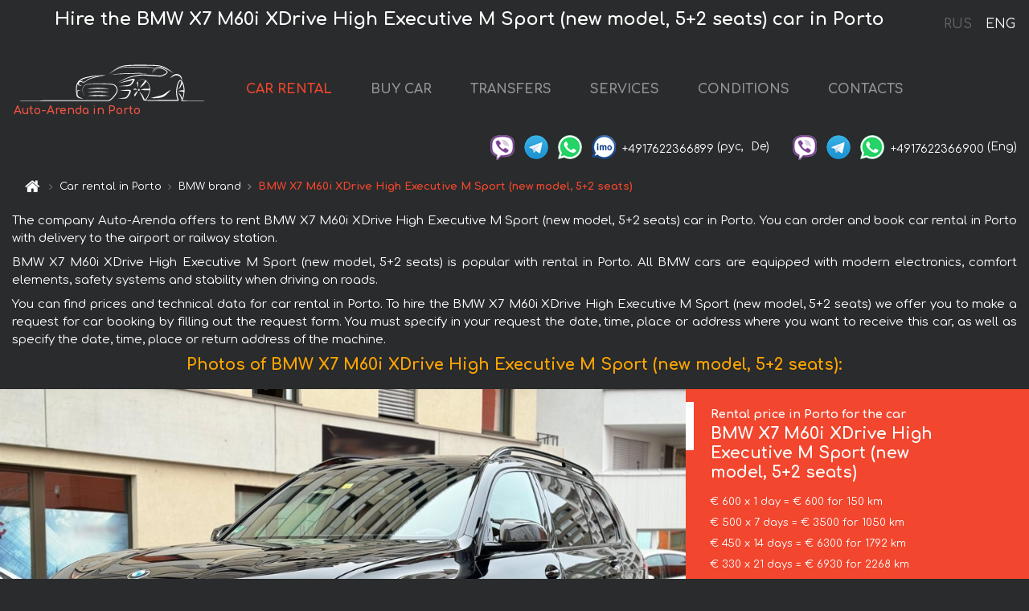

--- FILE ---
content_type: text/html; charset=utf-8
request_url: https://auto-arenda.pt/en/porto/bmw--x7-m60i
body_size: 8320
content:
<!DOCTYPE html> <html lang="en"><head><meta charset="UTF-8"><meta name="viewport" content="width=device-width,initial-scale=1,minimum-scale=1,shrink-to-fit=no"> <link rel="alternate" hreflang="x-default" href="https://auto-arenda.pt/en/porto/bmw--x7-m60i" /><link rel="alternate" hreflang="en" href="https://auto-arenda.pt/en/porto/bmw--x7-m60i" /><link rel="alternate" hreflang="de" href="https://auto-arenda.pt/en/porto/bmw--x7-m60i" /><link rel="alternate" hreflang="fr" href="https://auto-arenda.pt/en/porto/bmw--x7-m60i" /><link rel="alternate" hreflang="es" href="https://auto-arenda.pt/en/porto/bmw--x7-m60i" /><link rel="alternate" hreflang="en-it" href="https://auto-arenda.pt/en/porto/bmw--x7-m60i" /><link rel="alternate" hreflang="cs" href="https://auto-arenda.pt/en/porto/bmw--x7-m60i" /><link rel="alternate" hreflang="nl" href="https://auto-arenda.pt/en/porto/bmw--x7-m60i" /><link rel="alternate" hreflang="pt" href="https://auto-arenda.pt/en/porto/bmw--x7-m60i" /><link rel="alternate" hreflang="lb" href="https://auto-arenda.pt/en/porto/bmw--x7-m60i" /><link rel="alternate" hreflang="tr" href="https://auto-arenda.pt/en/porto/bmw--x7-m60i" /><link rel="alternate" hreflang="ar" href="https://auto-arenda.pt/en/porto/bmw--x7-m60i" /><link rel="alternate" hreflang="da" href="https://auto-arenda.pt/en/porto/bmw--x7-m60i" /><link rel="alternate" hreflang="he" href="https://auto-arenda.pt/en/porto/bmw--x7-m60i" /><link rel="alternate" hreflang="pl" href="https://auto-arenda.pt/en/porto/bmw--x7-m60i" /><link rel="alternate" hreflang="ru" href="https://auto-arenda.pt/ru/porto/bmw--x7-m60i" /><link rel="alternate" hreflang="uk" href="https://auto-arenda.pt/ru/porto/bmw--x7-m60i" /><link rel="alternate" hreflang="be" href="https://auto-arenda.pt/ru/porto/bmw--x7-m60i" /><link rel="alternate" hreflang="kk" href="https://auto-arenda.pt/ru/porto/bmw--x7-m60i" /><link rel="alternate" hreflang="uz" href="https://auto-arenda.pt/ru/porto/bmw--x7-m60i" /><link rel="alternate" hreflang="ce" href="https://auto-arenda.pt/ru/porto/bmw--x7-m60i" /><link rel="alternate" hreflang="am" href="https://auto-arenda.pt/ru/porto/bmw--x7-m60i" /><link rel="alternate" hreflang="az" href="https://auto-arenda.pt/ru/porto/bmw--x7-m60i" /><link rel="alternate" hreflang="lt" href="https://auto-arenda.pt/ru/porto/bmw--x7-m60i" /><link rel="alternate" hreflang="lv" href="https://auto-arenda.pt/ru/porto/bmw--x7-m60i" /><link rel="alternate" hreflang="et" href="https://auto-arenda.pt/ru/porto/bmw--x7-m60i" /><link rel="alternate" hreflang="ka" href="https://auto-arenda.pt/ru/porto/bmw--x7-m60i" /> <link rel="canonical" href="https://auto-arenda.pt/en/porto/bmw--x7-m60i" /> <title>Rent the BMW X7 M60i XDrive High Executive M Sport (new model, 5+2 seats) car in Porto</title><meta name="description" content="Rent BMW X7 M60i XDrive High Executive M Sport (new model, 5+2 seats) in Porto"/><meta name="keywords" content="rent BMW X7 M60i XDrive High Executive M Sport (new model, 5+2 seats), price for renting a car in Porto, car rental, car deposit, rental, reservation, price, features, business class, comfortable car"/> <link rel="apple-touch-icon" sizes="180x180" href="/apple-touch-icon.png"><link rel="icon" type="image/png" sizes="32x32" href="/favicon-32x32.png"><link rel="icon" type="image/png" sizes="16x16" href="/favicon-16x16.png"><link rel="manifest" href="/site.webmanifest"><link rel="mask-icon" href="/safari-pinned-tab.svg" color="#5bbad5"><meta name="msapplication-TileColor" content="#da532c"><meta name="theme-color" content="#ffffff"><link rel="shortcut icon" type="image/x-icon" href="/favicon-32x32.png"/> <link href="https://fonts.googleapis.com/css2?family=Comfortaa:wght@400;700&display=swap" rel="stylesheet"><link href="/fonts/fontello/css/fontello.css" rel="stylesheet"> <link href="https://maxcdn.bootstrapcdn.com/font-awesome/4.7.0/css/font-awesome.min.css" rel="stylesheet" integrity="sha384-wvfXpqpZZVQGK6TAh5PVlGOfQNHSoD2xbE+QkPxCAFlNEevoEH3Sl0sibVcOQVnN" crossOrigin="anonymous"> <link rel="stylesheet" href="https://stackpath.bootstrapcdn.com/bootstrap/4.3.1/css/bootstrap.min.css" integrity="sha384-ggOyR0iXCbMQv3Xipma34MD+dH/1fQ784/j6cY/iJTQUOhcWr7x9JvoRxT2MZw1T" crossorigin="anonymous"> <link  href="https://cdnjs.cloudflare.com/ajax/libs/fotorama/4.6.4/fotorama.css" rel="stylesheet"> <link href="https://cdnjs.cloudflare.com/ajax/libs/gijgo/1.9.13/combined/css/gijgo.min.css" rel="stylesheet" type="text/css" /> <script src="https://code.jquery.com/jquery-3.3.1.min.js" integrity="sha256-FgpCb/KJQlLNfOu91ta32o/NMZxltwRo8QtmkMRdAu8=" crossOrigin="anonymous"></script> <script src="https://cdnjs.cloudflare.com/ajax/libs/fotorama/4.6.4/fotorama.js"></script> <link rel="stylesheet" href="/libs/intl-tel-input/css/intlTelInput.css"/> <script src="/libs/intl-tel-input/js/intlTelInput.min.js"></script> <script>let carId="bmw--x7-m60i",exclusiveOffer=false,carToken="m41j3cwsug",carImagesId=['731713fd88de4310cb9cdaa99d74a33d','8da7f1721b6524312b78edca0473f4b0','e871aed83d60ab8f4eee83cb25a5a80e','6f2e65fc8e9499665ded69e8988d642c','fc70619b1c17c0388a7c556e04dac49f','cd6bb8182c3afcc0eaf8ba5d6ce9e481','6887335882a637a82b36afbc0477a2a9','f826299991be86ae4d1e363dff4dca63','cd2daa9b654791589da9fca4db03cf14','34cd0d967be25f88ec70638a779430c3','122832d968ba5b436b169f1114ee76e1','f5997d1f353d9846a5e75ebc5b554f50','9954b4371c7e0409f5532e60e49cedf2','bf39f7ae6498b8556c5ff341dd978140','0ba19b9035d95562bc54caf914350ff0','402edbcab7a7b7b75e6367867ed6ccd1',]</script><meta property="og:title" content="Rent the BMW X7 M60i XDrive High Executive M Sport (new model, 5+2 seats) car in Porto"/><meta property="og:type" content="website"/><meta property="og:url" content="https://auto-arenda.pt/en/porto/bmw--x7-m60i"/>  <meta property="og:image" content="https://auto-arenda.pt/img/cars-img/bmw--x7-m60i/bmw--x7-m60i--731713fd88de4310cb9cdaa99d74a33d--640x480.jpg"/><meta property="og:image:secure_url" content="https://auto-arenda.pt/img/cars-img/bmw--x7-m60i/bmw--x7-m60i--731713fd88de4310cb9cdaa99d74a33d--640x480.jpg"/><meta property="og:image:alt" content="Hire the BMW X7 M60i XDrive High Executive M Sport (new model, 5+2 seats) car in Porto"/><meta property="og:description" content="Rent BMW X7 M60i XDrive High Executive M Sport (new model, 5+2 seats) in Porto"/> <meta property="og:locale" content="en_GB" /><meta property="og:locale:alternate" content="en_US" /><meta property="og:locale:alternate" content="de_BE" /><meta property="og:locale:alternate" content="de_DE" /><meta property="og:locale:alternate" content="de_LI" /><meta property="og:locale:alternate" content="de_LU" /><meta property="og:locale:alternate" content="de_CH" /><meta property="og:locale:alternate" content="de_AT" /><meta property="og:locale:alternate" content="fr_BE" /><meta property="og:locale:alternate" content="fr_FR" /><meta property="og:locale:alternate" content="fr_LU" /><meta property="og:locale:alternate" content="fr_MC" /><meta property="og:locale:alternate" content="fr_CH" /><meta property="og:locale:alternate" content="es_ES" /><meta property="og:locale:alternate" content="it_IT" /><meta property="og:locale:alternate" content="it_CH" /><meta property="og:locale:alternate" content="cs_CZ" /><meta property="og:locale:alternate" content="nl_BE" /><meta property="og:locale:alternate" content="nl_NL" /><meta property="og:locale:alternate" content="pt_PT" /><meta property="og:locale:alternate" content="tr_TR" /><meta property="og:locale:alternate" content="ar_AE" /><meta property="og:locale:alternate" content="ar_IQ" /><meta property="og:locale:alternate" content="ar_SA" /><meta property="og:locale:alternate" content="ar_QA" /><meta property="og:locale:alternate" content="ar_EG" /><meta property="og:locale:alternate" content="da_DK" /><meta property="og:locale:alternate" content="he_IL" /><meta property="og:locale:alternate" content="pl_PL" /> <meta property="og:site_name" content="Luxury vehicles and VIP cars rental in Europe. Airports transfers and cities transfers in Europe."/>  <!-- Global Site Tag (gtag.js) - Google Analytics -->
<script async src="https://www.googletagmanager.com/gtag/js?id=UA-106057562-1"></script>
<script>window.dataLayer = window.dataLayer || []; function gtag(){dataLayer.push(arguments);} gtag('js', new Date()); gtag('config', 'UA-106057562-1');</script>
   <script>const lng="en",pathToImg="/img/cars-img",minRentalDays=1</script><script defer="defer" src="/js/vendors.bc9e51.bundle.js"></script><script defer="defer" src="/js/carDetails.bc9e51.bundle.js"></script><link href="/css/carDetails.bc9e51.css" rel="stylesheet"></head><body>  <!-- Yandex.Metrika counter --> <script> (function(m,e,t,r,i,k,a){m[i]=m[i]||function(){(m[i].a=m[i].a||[]).push(arguments)}; m[i].l=1*new Date();k=e.createElement(t),a=e.getElementsByTagName(t)[0],k.async=1,k.src=r,a.parentNode.insertBefore(k,a)}) (window, document, "script", "https://cdn.jsdelivr.net/npm/yandex-metrica-watch/tag.js", "ym"); ym(45995058, "init", { clickmap:true, trackLinks:true, accurateTrackBounce:true }); </script> <noscript><div><img src="https://mc.yandex.ru/watch/45995058" style="position:absolute; left:-9999px;" alt="" /></div></noscript> <!-- /Yandex.Metrika counter -->   <!-- Rating Mail.ru counter -->
<script>
  var _tmr = window._tmr || (window._tmr = []);
  _tmr.push({id: "2929153", type: "pageView", start: (new Date()).getTime()});
  (function (d, w, id) {
    if (d.getElementById(id)) return;
    var ts = d.createElement("script"); ts.async = true; ts.id = id;
    ts.src = "https://top-fwz1.mail.ru/js/code.js";
    var f = function () {var s = d.getElementsByTagName("script")[0]; s.parentNode.insertBefore(ts, s);};
    if (w.opera == "[object Opera]") { d.addEventListener("DOMContentLoaded", f, false); } else { f(); }
  })(document, window, "topmailru-code");
</script><noscript><div>
  <img src="https://top-fwz1.mail.ru/counter?id=2929131;js=na" style="border:0;position:absolute;left:-9999px;" alt="Top.Mail.Ru" />
</div></noscript>
<!-- //Rating Mail.ru counter -->   <div class="menu-flags"><a class="" href="/ru/porto/bmw--x7-m60i" title="Auto-Arenda Company, Russian version of the site">RUS </a><a class="active" href="/en/porto/bmw--x7-m60i" title="Auto-Arenda Company, English version of the site">ENG</a></div>  <h1>Hire the BMW X7 M60i XDrive High Executive M Sport (new model, 5+2 seats) car in Porto</h1> <header class="page-header"><nav class="navbar navbar-expand-lg navbar-dark"><a class="navbar-brand mb-0 logo-link" href="/en"><img src="/img/logo/auto-arenda-logo.png" class="d-inline-block align-top rounded logo" alt="Auto-Arenda logo"><h2>Auto-Arenda in Porto</h2></a><button class="navbar-toggler navbar-toggler-right" type="button" data-toggle="collapse" data-target="#navbarMenu" aria-controls="navbarMenu" aria-expanded="false" aria-label="Toggle navigation"><span class="navbar-toggler-icon"></span></button> <div class="collapse navbar-collapse" id="navbarMenu"><ul class="navbar-nav"><li class="nav-item active"><a class="nav-link" href="/en/porto">CAR RENTAL</a></li><li class="nav-item">  <a class="nav-link" href="/en/buy-car">BUY CAR</a>  </li><li class="nav-item"><a class="nav-link" href="/en/transfer">TRANSFERS</a></li><li class="nav-item"><a class="nav-link" href="/en/services">SERVICES</a></li><li class="nav-item"><a class="nav-link" href="/en/terms-and-conditions">CONDITIONS</a></li><li class="nav-item"><a class="nav-link" href="/en/contacts">CONTACTS</a></li></ul></div> </nav> <address class="top-address"><div class="social-line"><a target="_blank" class="viber-link" href="viber://chat?number=+4917622366899" title="Viber"><span class="social-logos viber"></span></a> <a target="_blank" href="https://t.me/RentVIPLuxurySportCar" title="Telegram"><span class="social-logos telegram"></span></a> <a target="_blank" href="https://wa.me/4917622366899" title="WhatsApp"><span class="social-logos whats-app"></span></a> <span class="social-logos imo"></span> <span class="social-number">+4917622366899</span><span class="social-name"> (рус, </span><span class="social-name"> De)</span></div><div class="social-line"><a target="_blank" class="viber-link" href="viber://chat?number=+4917622366900" title="Viber"><span class="social-logos viber"></span></a> <a target="_blank" href="https://t.me/auto_arenda_eu" title="Telegram"><span class="social-logos telegram not-action"></span></a> <a target="_blank" href="https://wa.me/4917622366900" title="WhatsApp"><span class="social-logos whats-app"></span></a> <span class="social-number">+4917622366900</span><span class="social-name"> (Eng)</span></div></address>   <div class="breadcrumb-container"><ol class="breadcrumb" itemscope itemtype="https://schema.org/BreadcrumbList"><li class="breadcrumb-item"><a href="/en"><span class="icon-home"></span> <span></span></a></li><li class="breadcrumb-item" itemprop="itemListElement" itemscope itemtype="https://schema.org/ListItem"><span></span> <a href="/en/porto" itemprop="item"><span itemprop="name">Car rental in Porto</span></a><meta itemprop="position" content="1"/></li><li class="breadcrumb-item" itemprop="itemListElement" itemscope itemtype="https://schema.org/ListItem"><span></span> <a href="/en/porto/bmw" itemprop="item"><span itemprop="name">BMW brand</span></a><meta itemprop="position" content="2"/></li><li class="breadcrumb-item active" itemprop="itemListElement" itemscope itemtype="https://schema.org/ListItem" aria-current="page"><span></span> <span itemprop="name">BMW X7 M60i XDrive High Executive M Sport (new model, 5+2 seats)</span><meta itemprop="position" content="3"/></li></ol></div>  </header> <main class="container-fluid" itemscope itemtype="https://schema.org/Product"><div class="articles-paragraphs"><header itemprop="description">  <p class="ap">The company Auto-Arenda offers to rent BMW X7 M60i XDrive High Executive M Sport (new model, 5+2 seats) car in Porto. You can order and book car rental in Porto with delivery to the airport or railway station.</p><p class="ap">BMW X7 M60i XDrive High Executive M Sport (new model, 5+2 seats) is popular with rental in Porto. All BMW cars are equipped with modern electronics, comfort elements, safety systems and stability when driving on roads.</p><p class="ap">You can find prices and technical data for car rental in Porto. To hire the BMW X7 M60i XDrive High Executive M Sport (new model, 5+2 seats) we offer you to make a request for car booking by filling out the request form. You must specify in your request the date, time, place or address where you want to receive this car, as well as specify the date, time, place or return address of the machine.</p> </header></div><div class="row"><h2 class="article-title gallery-title">Photos of BMW X7 M60i XDrive High Executive M Sport (new model, 5+2 seats):</h2>   <div itemprop="image" itemscope itemtype="https://schema.org/ImageObject"><meta itemprop="url" content="https://auto-arenda.pt/img/cars-img/bmw--x7-m60i/bmw--x7-m60i--731713fd88de4310cb9cdaa99d74a33d--1280x960.jpg"/><meta itemprop="alternateName" content="Rent-a-car BMW X7 M60i XDrive High Executive M Sport (new model, 5+2 seats) in Porto, photo 1"/></div>  <div itemprop="image" itemscope itemtype="https://schema.org/ImageObject"><meta itemprop="url" content="https://auto-arenda.pt/img/cars-img/bmw--x7-m60i/bmw--x7-m60i--8da7f1721b6524312b78edca0473f4b0--1280x960.jpg"/><meta itemprop="alternateName" content="Rent-a-car BMW X7 M60i XDrive High Executive M Sport (new model, 5+2 seats) in Porto, photo 2"/></div>  <div itemprop="image" itemscope itemtype="https://schema.org/ImageObject"><meta itemprop="url" content="https://auto-arenda.pt/img/cars-img/bmw--x7-m60i/bmw--x7-m60i--e871aed83d60ab8f4eee83cb25a5a80e--1280x960.jpg"/><meta itemprop="alternateName" content="Rent-a-car BMW X7 M60i XDrive High Executive M Sport (new model, 5+2 seats) in Porto, photo 3"/></div>  <div itemprop="image" itemscope itemtype="https://schema.org/ImageObject"><meta itemprop="url" content="https://auto-arenda.pt/img/cars-img/bmw--x7-m60i/bmw--x7-m60i--6f2e65fc8e9499665ded69e8988d642c--1280x960.jpg"/><meta itemprop="alternateName" content="Rent-a-car BMW X7 M60i XDrive High Executive M Sport (new model, 5+2 seats) in Porto, photo 4"/></div>  <div itemprop="image" itemscope itemtype="https://schema.org/ImageObject"><meta itemprop="url" content="https://auto-arenda.pt/img/cars-img/bmw--x7-m60i/bmw--x7-m60i--fc70619b1c17c0388a7c556e04dac49f--1280x960.jpg"/><meta itemprop="alternateName" content="Rent-a-car BMW X7 M60i XDrive High Executive M Sport (new model, 5+2 seats) in Porto, photo 5"/></div>  <div itemprop="image" itemscope itemtype="https://schema.org/ImageObject"><meta itemprop="url" content="https://auto-arenda.pt/img/cars-img/bmw--x7-m60i/bmw--x7-m60i--cd6bb8182c3afcc0eaf8ba5d6ce9e481--1280x960.jpg"/><meta itemprop="alternateName" content="Rent-a-car BMW X7 M60i XDrive High Executive M Sport (new model, 5+2 seats) in Porto, photo 6"/></div>  <div itemprop="image" itemscope itemtype="https://schema.org/ImageObject"><meta itemprop="url" content="https://auto-arenda.pt/img/cars-img/bmw--x7-m60i/bmw--x7-m60i--6887335882a637a82b36afbc0477a2a9--1280x960.jpg"/><meta itemprop="alternateName" content="Rent-a-car BMW X7 M60i XDrive High Executive M Sport (new model, 5+2 seats) in Porto, photo 7"/></div>  <div itemprop="image" itemscope itemtype="https://schema.org/ImageObject"><meta itemprop="url" content="https://auto-arenda.pt/img/cars-img/bmw--x7-m60i/bmw--x7-m60i--f826299991be86ae4d1e363dff4dca63--1280x960.jpg"/><meta itemprop="alternateName" content="Rent-a-car BMW X7 M60i XDrive High Executive M Sport (new model, 5+2 seats) in Porto, photo 8"/></div>  <div itemprop="image" itemscope itemtype="https://schema.org/ImageObject"><meta itemprop="url" content="https://auto-arenda.pt/img/cars-img/bmw--x7-m60i/bmw--x7-m60i--cd2daa9b654791589da9fca4db03cf14--1280x960.jpg"/><meta itemprop="alternateName" content="Rent-a-car BMW X7 M60i XDrive High Executive M Sport (new model, 5+2 seats) in Porto, photo 9"/></div>  <div itemprop="image" itemscope itemtype="https://schema.org/ImageObject"><meta itemprop="url" content="https://auto-arenda.pt/img/cars-img/bmw--x7-m60i/bmw--x7-m60i--34cd0d967be25f88ec70638a779430c3--1280x960.jpg"/><meta itemprop="alternateName" content="Rent-a-car BMW X7 M60i XDrive High Executive M Sport (new model, 5+2 seats) in Porto, photo 10"/></div>  <div itemprop="image" itemscope itemtype="https://schema.org/ImageObject"><meta itemprop="url" content="https://auto-arenda.pt/img/cars-img/bmw--x7-m60i/bmw--x7-m60i--122832d968ba5b436b169f1114ee76e1--1280x960.jpg"/><meta itemprop="alternateName" content="Rent-a-car BMW X7 M60i XDrive High Executive M Sport (new model, 5+2 seats) in Porto, photo 11"/></div>  <div itemprop="image" itemscope itemtype="https://schema.org/ImageObject"><meta itemprop="url" content="https://auto-arenda.pt/img/cars-img/bmw--x7-m60i/bmw--x7-m60i--f5997d1f353d9846a5e75ebc5b554f50--1280x960.jpg"/><meta itemprop="alternateName" content="Rent-a-car BMW X7 M60i XDrive High Executive M Sport (new model, 5+2 seats) in Porto, photo 12"/></div>  <div itemprop="image" itemscope itemtype="https://schema.org/ImageObject"><meta itemprop="url" content="https://auto-arenda.pt/img/cars-img/bmw--x7-m60i/bmw--x7-m60i--9954b4371c7e0409f5532e60e49cedf2--1280x960.jpg"/><meta itemprop="alternateName" content="Rent-a-car BMW X7 M60i XDrive High Executive M Sport (new model, 5+2 seats) in Porto, photo 13"/></div>  <div itemprop="image" itemscope itemtype="https://schema.org/ImageObject"><meta itemprop="url" content="https://auto-arenda.pt/img/cars-img/bmw--x7-m60i/bmw--x7-m60i--bf39f7ae6498b8556c5ff341dd978140--1280x960.jpg"/><meta itemprop="alternateName" content="Rent-a-car BMW X7 M60i XDrive High Executive M Sport (new model, 5+2 seats) in Porto, photo 14"/></div>  <div itemprop="image" itemscope itemtype="https://schema.org/ImageObject"><meta itemprop="url" content="https://auto-arenda.pt/img/cars-img/bmw--x7-m60i/bmw--x7-m60i--0ba19b9035d95562bc54caf914350ff0--1280x960.jpg"/><meta itemprop="alternateName" content="Rent-a-car BMW X7 M60i XDrive High Executive M Sport (new model, 5+2 seats) in Porto, photo 15"/></div>  <div itemprop="image" itemscope itemtype="https://schema.org/ImageObject"><meta itemprop="url" content="https://auto-arenda.pt/img/cars-img/bmw--x7-m60i/bmw--x7-m60i--402edbcab7a7b7b75e6367867ed6ccd1--1280x960.jpg"/><meta itemprop="alternateName" content="Rent-a-car BMW X7 M60i XDrive High Executive M Sport (new model, 5+2 seats) in Porto, photo 16"/></div>  <div class="com-lg-9 col-xl-8 no-gutters fotorama-container" id="info"><div id="fotorama" class="fotorama" data-width="1280" data-ratio="4/3" data-nav="thumbs" data-thumbheight="96" data-thumbwidth="128" data-auto="true">  </div></div><div class="com-lg-3 col-xl-4 no-gutters details-container"><div class="container-fluid car-info"><div class="row">    <div class="car-price marker"><h3>Rental price in Porto for the car <span class="car-name"><span itemprop="brand" itemtype="https://schema.org/Brand" itemscope><span itemprop="name">BMW</span></span><span itemprop="model"> X7 M60i XDrive High Executive M Sport (new model, 5+2 seats)</span></span></h3><div itemprop="offers" itemscope itemtype="https://schema.org/Offer">    <div class="season-normal">  <meta itemprop="availability" content="https://schema.org/InStock"/><meta itemprop="priceValidUntil" content="2030-01-01"/><ul class="car-details ">   <li>  <span>€ 600 x 1 day = € 600 for 150 km </span></li>    <li>  <span>€ 500 x 7 days = € 3500 for 1050 km </span></li>    <li>  <span>€ 450 x 14 days = € 6300 for 1792 km </span></li>    <li>  <span>€ 330 x 21 days = € 6930 for 2268 km </span></li>    <li>  <meta itemprop="priceCurrency" content="EUR"><meta itemprop="price" content="8400">  <span>€ 300 x 28 days = € 8400 for 2856 km </span></li>   </ul></div>   <div class="calculate-price-button-wrapper"><a itemprop="url" class="calculate-price-button btn btn-light" href="#calculator">Calculating the cost of car <span class="icon-right-open"></span></a></div>  </div>  <hr/><ul class="car-details">  <li>€ 3 / km – Price for exceeding the mileage limit</li>    <li>€ 6000 – Pledge / Liability / Franchise. Deposit will block on the main driver’s credit card OR accept cash.</li>  </ul>  </div>   <div class="car-characteristics marker">    <h3>Technical specification <span class="car-name" itemprop="name">BMW X7 M60i XDrive High Executive M Sport (new model, 5+2 seats)</span></h3>   <ul class="car-details">    <li>Transmission – Automatic</li>     <li>Seats – 7</li>     <li>GPS – includes</li>     <li>Year – 2024</li>     <li>Power of Engine – 530 hp</li>     <li>Maximum speed – 250 km/h</li>     <li>Acceleration to 100 km/h – 4,7 sec</li>     <li>Engine capacity – 4395 cc</li>   </ul>   <hr/>   <ul class="car-details">    <li>Minimum driver age – 25 years old</li>   </ul>  </div></div></div></div></div><div class="row car-request"><section class="container">   <script>const templateH = "h",
        templateM = "min",
        templateD = "day(s)",
        templateKm = "km",
        carPrice = {
            "pricePackages": { "Standard": {
                    "price": [0,600,1200,1800,2400,3000,3500,3500,4000,4500,5000,5500,6000,6300,6300,6750,6930,6930,6930,6930,6930,6930,7260,7590,7920,8250,8400,8400,8400],
                    "km": [0,150,300,450,600,750,900,1050,1200,1350,1500,1650,1792,1792,1792,1920,2048,2176,2268,2268,2268,2268,2376,2484,2592,2700,2808,2856,2856],
                    "extraKm": "3"
                },    }
        }</script><h2 class="text-center" id="calculator">Calculating the cost of  the BMW X7 M60i XDrive High Executive M Sport (new model, 5+2 seats)</h2><form id="carCalcRequestForm" method="post" autocomplete="off"><fieldset><div class="form-group row"><div class="col-12">&nbsp;</div></div><div class="form-group row"><div class="col-12 text-center"><strong>Start of lease (getting the car) or transfer</strong></div></div><div class="form-group row"><label for="dateStart" class="col-3 col-form-label text-right text-nowrap">Date</label><div class="col-auto"><input id="dateStart" name="dateStart" class="form-control" type="text" maxlength="100" aria-describedby="name" readonly="readonly" autocomplete="off"></div></div><div class="input-group row time-select"><label for="timeStart" class="col-3 col-form-label text-right text-nowrap">Time</label><div class="col-6 input-group time-field"><div class="input-group-append icon-for-field-wrapper"><div class="icon-for-field"><i class="gj-icon clock clock-icon"></i></div></div><select id="timeStart" name="timeStart"></select></div></div><div class="form-group row"><div class="col-12">&nbsp;</div></div><div class="form-group row"><div class="col-12 text-center"><strong>Finish of lease (returning of the car) or transfer</strong></div></div><div class="form-group row"><label for="dateEnd" class="col-3 col-form-label text-right text-nowrap">Date</label><div class="col-auto"><input id="dateEnd" name="dateEnd" class="form-control" type="text" aria-describedby="name" readonly="readonly" autocomplete="off"></div></div><div class="input-group row time-select"><label for="timeEnd" class="col-3 col-form-label text-right text-nowrap">Time</label><div class="col-6 input-group time-field"><div class="input-group-append icon-for-field-wrapper"><div class="icon-for-field"><i class="gj-icon clock clock-icon"></i></div></div><select id="timeEnd" name="timeEnd"></select></div></div><div class="form-group row"><div class="col-12">&nbsp;</div></div><div class="alert alert-danger hide" role="alert" id="alertNoDateTime">The date and time of the return of the car can not be earlier than the date and time of receipt of the car.</div><div class="alert alert-danger hide" role="alert" id="calcDaysLimit">The cost of renting a car is limited to a maximum of 28 days. If you are interested in renting for more than 28 days, you can make a request to us by email.</div><div class="alert alert-danger hide" role="alert" id="calcDaysMinLimit">days - minimum rental period for this car</div><div class=""><div class="alert alert-info" id="calcDuration"><h4 class="alert-heading">Info:</h4><p></p><p id="calcDurationDescribe">Based on the data you entered, calculated duration of rental car is <span class="font-weight-bold" id="durH"></span><span class="font-weight-bold" id="durM"></span>, that at a daily rent corresponds <span class="font-weight-bold"><span class="font-weight-bold" id="durD"></span> days</span>.</p></div></div><div class=""><div id="calcPackages" class="hide"><div class="hide" id="carPackageStandard"><br/><h5 class="alert-heading font-weight-bold"> Package &#34;Standard&#34; <span class="badge badge-warning">€ <span class="price-per-day"></span> per day</span></h5><div class="alert package-alert" id="alertStandard"><p><span class="font-weight-bold car-package-price"></span> - cost for <span class="font-weight-bold car-package-days"></span> rent. </p><hr class="top-border-color"><p><span class="font-weight-bold car-package-km"></span> mileage included in the cost. </p><p><span class="font-weight-bold car-package-extra-km"></span> - price for 1 km of additional mileage. </p><p><span class="font-weight-bold">€ 6000</span> - Pledge/Liability/Franchise/Deposit </p><button class="btn btn-primary btn-package" id="butStandard">SELECT</button></div></div><div class="hide" id="carPackageEconomical"><br/><h5 class="alert-heading font-weight-bold"> Package &#34;Economical&#34; <span class="badge badge-warning">€ <span class="price-per-day"></span> per day</span></h5><div class="alert package-alert" id="alertEconomical"><p><span class="font-weight-bold car-package-price"></span> - cost for <span class="font-weight-bold car-package-days"></span> rent. </p><hr class="top-border-color"><p><span class="font-weight-bold car-package-km"></span> mileage included in the cost. </p><p><span class="font-weight-bold car-package-extra-km"></span> - price for 1 km of additional mileage. </p><p><span class="font-weight-bold">€ 6000</span> - Pledge/Liability/Franchise/Deposit </p><button class="btn btn-primary btn-package" id="butEconomical">SELECT</button></div></div><div class="hide" id="carPackageMinimal"><br/><h5 class="alert-heading font-weight-bold"> Package &#34;Minimal&#34; <span class="badge badge-warning">€ <span class="price-per-day"></span> per day</span></h5><div class="alert package-alert" id="alertMinimal"><p><span class="font-weight-bold car-package-price"></span> - cost for <span class="font-weight-bold car-package-days"></span> rent. </p><hr class="top-border-color"><p><span class="font-weight-bold car-package-km"></span> mileage included in the cost. </p><p><span class="font-weight-bold car-package-extra-km"></span> - price for 1 km of additional mileage. </p><p><span class="font-weight-bold">€ 6000</span> - Pledge/Liability/Franchise/Deposit </p><button class="btn btn-primary btn-package" id="butMinimal">SELECT</button></div></div><div id="depositInfo" class="alert alert-info" role="alert"><strong>Deposit</strong> will block on the main driver’s credit card OR accept cash.</div><div id="welcomeToForm" class="alert alert-info" role="alert">If you want to make a request for the availability of this car for the dates you entered - fill the form below, please.</div></div></div><div class="form-group row"><div class="col-12"><hr class="border-top-1"></div></div><div class="form-group row"><div class="col-12 text-center"><strong>Contact details</strong></div></div><div class=""><div class="form-group row hide" id="selectPackages"><label for="selPackage" class="col-auto col-form-label text-right text-nowrap">Select Price Package for car:</label><div class="col-auto"><select class="custom-select сol-100" id="selPackage"></select></div></div></div><div class="form-group row bottom-margin-02"><div class="col text-center">Pick-Up Location (City, ZIP or airport, hotel)</div></div><div class="form-group row"><label for="cityStart" class="col-3 col-form-label text-right text-nowrap"></label><div class="col-auto"><input id="cityStart" name="cityStart" class="form-control" type="text" maxlength="100" aria-describedby="name" autocomplete="off"></div></div><div class="form-group row bottom-margin-02"><div class="col text-center">Drop-off Location (City, hotel, airport, etc.)</div></div><div class="form-group row"><label for="cityEnd" class="col-3 col-form-label text-right text-nowrap"></label><div class="col-auto"><input id="cityEnd" name="cityEnd" class="form-control" type="text" maxlength="100" aria-describedby="name" autocomplete="off"></div></div><hr><div class="form-group row"><label for="name" class="col-3 col-form-label text-right text-nowrap">Name</label><div class="col-auto"><input id="name" name="name" class="form-control" type="text" maxlength="100" aria-describedby="name" autocomplete="off"></div></div><div class="form-group row"><label for="email" class="col-3 col-form-label text-right text-nowrap">E-mail</label><div class="col-auto"><input id="email" name="email" class="form-control" type="text" maxlength="100" aria-describedby="email" autocomplete="off"></div></div><div class="input-group"><div class="checkbox"><label><input type="checkbox" name="isSubscribe" checked="checked" value="true" autocomplete="off"> notify about information via E-mail</label></div></div><div class="form-group row"><label for="phone" class="col-3 col-form-label text-right text-nowrap">Phone</label><div class="col-auto"><input id="phone" name="phone" class="form-control" type="text" maxlength="100" aria-describedby="phone" autocomplete="off"></div><div class="col small"><div>Please, to write your phone number in a standard form that seems to be recognized internationally.</div><div>The format is as follows:</div><div>+Country_Code Area_Code Local_Number</div><div>For example, <strong>+49 176 22366899</strong></div></div></div><div id="messageDiv" class="form-group"><label for="message" class="col-form-label">Your questions about booking a car or transfer (car with driver)</label><div class="col-auto"><textarea id="message" name="message" class="form-control" rows="5" maxlength="2000" aria-describedby="message"></textarea></div></div>  <div class="alert alert-warning hide" id="calcDeliveryWarning"><p>Calculated prices don&#39;t include delivery of the car, transfer or transportation of cars to another city. Delivery and drop off services are calculated separately on request.</p></div>  <div class="alert alert-danger hide" id="calcNotFillData"><p>Required fields were not filled in the form. Please fill fields above marked in red - the start and end dates of the car rent, and fields in the &#34;Contact details and car request&#34; form.</p></div><div id="carCalcRequestFormButtonDiv" class="text-right form-group has-success"><button id="carCalcRequestFormButton" class="btn btn-primary">SEND</button></div></fieldset></form>    </section></div></main> <footer class="footer-bottom"><div class="footer-copyright"><span class="text-muted copyright">Copyright © 2026 Auto-Arenda</span><a href="/en/cookie-policy" class="policies">Cookie Policy</a><a href="/en/privacy-policy" class="policies">Privacy Policy</a></div></footer> <div class="cookies-and-tracking hide alert alert-light alert-dismissible fixed-bottom text-secondary" role="alert"><button type="button" class="close" data-dismiss="alert" aria-label="Close"><span aria-hidden="true">&times;</span></button> <span class="cookies-message">By continuing to browse or by clicking <strong>"Accept All"</strong>, you agree to <a href="/en/cookie-policy">”Cookie Policy”</a> and agree to storing of first and third-party cookies on your browser to assist in our marketing, to enhance site navigation and analyze site usage. <button class="btn-cookies-and-tracking btn btn-secondary btn-sm">Accept All</button></span></div>      <script src="https://cdnjs.cloudflare.com/ajax/libs/popper.js/1.14.7/umd/popper.min.js" integrity="sha384-UO2eT0CpHqdSJQ6hJty5KVphtPhzWj9WO1clHTMGa3JDZwrnQq4sF86dIHNDz0W1" crossorigin="anonymous"></script> <script src="https://stackpath.bootstrapcdn.com/bootstrap/4.3.1/js/bootstrap.min.js" integrity="sha384-JjSmVgyd0p3pXB1rRibZUAYoIIy6OrQ6VrjIEaFf/nJGzIxFDsf4x0xIM+B07jRM" crossorigin="anonymous"></script> <script>$(document).ready((function(){var a=$("#fotorama").fotorama().data("fotorama"),o="128x96";function t(){var t="1280x960",i=window.innerWidth;if(i>=1200&&i<=1500&&(t="1024x768"),i>1024&&i<1200&&(t="1280x960"),i>640&&i<=1024?t="1024x768":i>400&&i<=640?t="640x480":i<=400&&(t="400x300"),o!=t){var h=[];carImagesId.forEach((function(a){h.push({img:pathToImg+"/"+carId+"/"+carId+"--"+a+"--"+t+".jpg",thumb:pathToImg+"/"+carId+"/"+carId+"--"+a+"--128x96.jpg"})})),a.load(h),o=t}}function i(){var a=$("main").outerWidth();a<640&&a>470?$(".fotorama").fotorama({thumbheight:72,thumbwidth:96}):a<=470?$(".fotorama").fotorama({thumbheight:48,thumbwidth:64}):$(".fotorama").fotorama({thumbheight:96,thumbwidth:128})}t(),i(),$(window).resize((function(){t(),i()}))})),$(document).ready((function(){$("#radioSeasonHigh").click((function(a){$(".season-normal").hide(),$(".season-high").show()})),$("#radioSeasonNormal").click((function(a){$(".season-normal").show(),$(".season-high").hide()}))}))</script></body></html>